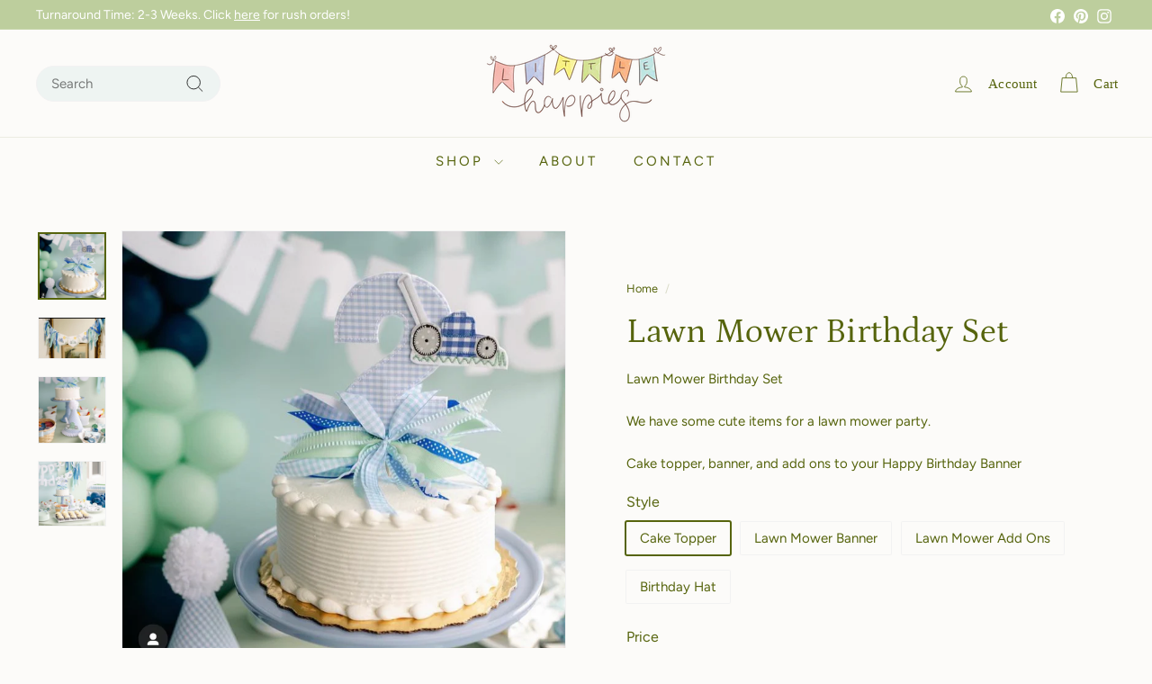

--- FILE ---
content_type: text/javascript
request_url: https://shoplittlehappies.com/cdn/shop/t/26/assets/photoswipe.min.js?v=14839465386805463181727123413
body_size: 21628
content:
/* components v2.10.69 | Copyright © 2024 Archetype Themes Limited Partnership  | "Shopify Theme Store (https://www.shopify.com/legal/terms#9-additional-services)" License */
/*! PhotoSwipe - v4.1.3 - 2019-01-08
 * http://photoswipe.com
 * Copyright (c) 2019 Dmitry Semenov; */
// Minor modifications by @cshold
;(function (root, factory) {
  root.PhotoSwipe = factory()
})(window, function () {
  'use strict'
  var PhotoSwipe = function (template, UiClass, items, options) {
    var framework = {
      features: null,
      bind: function (target, type, listener, unbind) {
        var methodName = (unbind ? 'remove' : 'add') + 'EventListener'
        type = type.split(' ')
        for (var i = 0; i < type.length; i++) {
          if (type[i]) {
            target[methodName](type[i], listener, false)
          }
        }
      },
      isArray: function (obj) {
        return obj instanceof Array
      },
      createEl: function (classes, tag) {
        var el = document.createElement(tag || 'div')
        if (classes) {
          el.className = classes
        }
        return el
      },
      getScrollY: function () {
        var yOffset = window.pageYOffset
        return yOffset !== undefined ? yOffset : document.documentElement.scrollTop
      },
      unbind: function (target, type, listener) {
        framework.bind(target, type, listener, true)
      },
      removeClass: function (el, className) {
        var reg = new RegExp('(\\s|^)' + className + '(\\s|$)')
        el.className = el.className
          .replace(reg, ' ')
          .replace(/^\s\s*/, '')
          .replace(/\s\s*$/, '')
      },
      addClass: function (el, className) {
        if (!framework.hasClass(el, className)) {
          el.className += (el.className ? ' ' : '') + className
        }
      },
      hasClass: function (el, className) {
        return el.className && new RegExp('(^|\\s)' + className + '(\\s|$)').test(el.className)
      },
      getChildByClass: function (parentEl, childClassName) {
        var node = parentEl.firstChild
        while (node) {
          if (framework.hasClass(node, childClassName)) {
            return node
          }
          node = node.nextSibling
        }
      },
      arraySearch: function (array, value, key) {
        var i = array.length
        while (i--) {
          if (array[i][key] === value) {
            return i
          }
        }
        return -1
      },
      extend: function (o1, o2, preventOverwrite) {
        for (var prop in o2) {
          if (o2.hasOwnProperty(prop)) {
            if (preventOverwrite && o1.hasOwnProperty(prop)) {
              continue
            }
            o1[prop] = o2[prop]
          }
        }
      },
      easing: {
        sine: {
          out: function (k) {
            return Math.sin(k * (Math.PI / 2))
          },
          inOut: function (k) {
            return -(Math.cos(Math.PI * k) - 1) / 2
          }
        },
        cubic: {
          out: function (k) {
            return --k * k * k + 1
          }
        }
      },

      /**
       *
       * @return {object}
       *
       * {
       *  raf : request animation frame function
       *  caf : cancel animation frame function
       *  transfrom : transform property key (with vendor), or null if not supported
       *  oldIE : IE8 or below
       * }
       *
       */
      detectFeatures: function () {
        if (framework.features) {
          return framework.features
        }
        var helperEl = framework.createEl(),
          helperStyle = helperEl.style,
          vendor = '',
          features = {}

        // IE8 and below
        features.oldIE = document.all && !document.addEventListener

        features.touch = 'ontouchstart' in window

        if (window.requestAnimationFrame) {
          features.raf = window.requestAnimationFrame
          features.caf = window.cancelAnimationFrame
        }

        features.pointerEvent = !!window.PointerEvent || navigator.msPointerEnabled

        // fix false-positive detection of old Android in new IE
        // (IE11 ua string contains "Android 4.0")

        if (!features.pointerEvent) {
          var ua = navigator.userAgent

          // Detect if device is iPhone or iPod and if it's older than iOS 8
          // http://stackoverflow.com/a/14223920
          //
          // This detection is made because of buggy top/bottom toolbars
          // that don't trigger window.resize event.
          // For more info refer to _isFixedPosition variable in core.js

          if (/iP(hone|od)/.test(navigator.platform)) {
            var v = navigator.appVersion.match(/OS (\d+)_(\d+)_?(\d+)?/)
            if (v && v.length > 0) {
              v = parseInt(v[1], 10)
              if (v >= 1 && v < 8) {
                features.isOldIOSPhone = true
              }
            }
          }

          // Detect old Android (before KitKat)
          // due to bugs related to position:fixed
          // http://stackoverflow.com/questions/7184573/pick-up-the-android-version-in-the-browser-by-javascript

          var match = ua.match(/Android\s([0-9\.]*)/)
          var androidversion = match ? match[1] : 0
          androidversion = parseFloat(androidversion)
          if (androidversion >= 1) {
            if (androidversion < 4.4) {
              features.isOldAndroid = true // for fixed position bug & performance
            }
            features.androidVersion = androidversion // for touchend bug
          }
          features.isMobileOpera = /opera mini|opera mobi/i.test(ua)

          // p.s. yes, yes, UA sniffing is bad, propose your solution for above bugs.
        }

        var styleChecks = ['transform', 'perspective', 'animationName'],
          vendors = ['', 'webkit', 'Moz', 'ms', 'O'],
          styleCheckItem,
          styleName

        for (var i = 0; i < 4; i++) {
          vendor = vendors[i]

          for (var a = 0; a < 3; a++) {
            styleCheckItem = styleChecks[a]

            // uppercase first letter of property name, if vendor is present
            styleName =
              vendor + (vendor ? styleCheckItem.charAt(0).toUpperCase() + styleCheckItem.slice(1) : styleCheckItem)

            if (!features[styleCheckItem] && styleName in helperStyle) {
              features[styleCheckItem] = styleName
            }
          }

          if (vendor && !features.raf) {
            vendor = vendor.toLowerCase()
            features.raf = window[vendor + 'RequestAnimationFrame']
            if (features.raf) {
              features.caf = window[vendor + 'CancelAnimationFrame'] || window[vendor + 'CancelRequestAnimationFrame']
            }
          }
        }

        if (!features.raf) {
          var lastTime = 0
          features.raf = function (fn) {
            var currTime = new Date().getTime()
            var timeToCall = Math.max(0, 16 - (currTime - lastTime))
            var id = window.setTimeout(function () {
              fn(currTime + timeToCall)
            }, timeToCall)
            lastTime = currTime + timeToCall
            return id
          }
          features.caf = function (id) {
            clearTimeout(id)
          }
        }

        // Detect SVG support
        features.svg =
          !!document.createElementNS && !!document.createElementNS('http://www.w3.org/2000/svg', 'svg').createSVGRect

        framework.features = features

        return features
      }
    }

    framework.detectFeatures()

    // Override addEventListener for old versions of IE
    if (framework.features.oldIE) {
      framework.bind = function (target, type, listener, unbind) {
        type = type.split(' ')

        var methodName = (unbind ? 'detach' : 'attach') + 'Event',
          evName,
          _handleEv = function () {
            listener.handleEvent.call(listener)
          }

        for (var i = 0; i < type.length; i++) {
          evName = type[i]
          if (evName) {
            if (typeof listener === 'object' && listener.handleEvent) {
              if (!unbind) {
                listener['oldIE' + evName] = _handleEv
              } else {
                if (!listener['oldIE' + evName]) {
                  return false
                }
              }

              target[methodName]('on' + evName, listener['oldIE' + evName])
            } else {
              target[methodName]('on' + evName, listener)
            }
          }
        }
      }
    }

    /*>>framework-bridge*/

    /*>>core*/
    //function(template, UiClass, items, options)

    var self = this

    /**
     * Static vars, don't change unless you know what you're doing.
     */
    var DOUBLE_TAP_RADIUS = 25,
      NUM_HOLDERS = 3

    /**
     * Options
     */
    var _options = {
      allowPanToNext: true,
      spacing: 0.12,
      bgOpacity: 1,
      mouseUsed: false,
      loop: true,
      pinchToClose: true,
      closeOnScroll: true,
      closeOnVerticalDrag: true,
      verticalDragRange: 0.75,
      hideAnimationDuration: 333,
      showAnimationDuration: 333,
      showHideOpacity: false,
      focus: true,
      escKey: true,
      arrowKeys: true,
      mainScrollEndFriction: 0.35,
      panEndFriction: 0.35,
      isClickableElement: function (el) {
        return el.tagName === 'A'
      },
      getDoubleTapZoom: function (isMouseClick, item) {
        if (isMouseClick) {
          return 1
        } else {
          return item.initialZoomLevel < 0.7 ? 1 : 1.33
        }
      },
      maxSpreadZoom: 1.33,
      modal: true,

      // not fully implemented yet
      scaleMode: 'fit' // TODO
    }
    framework.extend(_options, options)

    /**
     * Private helper variables & functions
     */

    var _getEmptyPoint = function () {
      return { x: 0, y: 0 }
    }

    var _isOpen,
      _isDestroying,
      _closedByScroll,
      _currentItemIndex,
      _containerStyle,
      _containerShiftIndex,
      _currPanDist = _getEmptyPoint(),
      _startPanOffset = _getEmptyPoint(),
      _panOffset = _getEmptyPoint(),
      _upMoveEvents, // drag move, drag end & drag cancel events array
      _downEvents, // drag start events array
      _globalEventHandlers,
      _viewportSize = {},
      _currZoomLevel,
      _startZoomLevel,
      _translatePrefix,
      _translateSufix,
      _updateSizeInterval,
      _itemsNeedUpdate,
      _currPositionIndex = 0,
      _offset = {},
      _slideSize = _getEmptyPoint(), // size of slide area, including spacing
      _itemHolders,
      _prevItemIndex,
      _indexDiff = 0, // difference of indexes since last content update
      _dragStartEvent,
      _dragMoveEvent,
      _dragEndEvent,
      _dragCancelEvent,
      _transformKey,
      _pointerEventEnabled,
      _isFixedPosition = true,
      _likelyTouchDevice,
      _modules = [],
      _requestAF,
      _cancelAF,
      _initalClassName,
      _initalWindowScrollY,
      _oldIE,
      _currentWindowScrollY,
      _features,
      _windowVisibleSize = {},
      _renderMaxResolution = false,
      _orientationChangeTimeout,
      // Registers PhotoSWipe module (History, Controller ...)
      _registerModule = function (name, module) {
        framework.extend(self, module.publicMethods)
        _modules.push(name)
      },
      _getLoopedId = function (index) {
        var numSlides = _getNumItems()
        if (index > numSlides - 1) {
          return index - numSlides
        } else if (index < 0) {
          return numSlides + index
        }
        return index
      },
      // Micro bind/trigger
      _listeners = {},
      _listen = function (name, fn) {
        if (!_listeners[name]) {
          _listeners[name] = []
        }
        return _listeners[name].push(fn)
      },
      _shout = function (name) {
        var listeners = _listeners[name]

        if (listeners) {
          var args = Array.prototype.slice.call(arguments)
          args.shift()

          for (var i = 0; i < listeners.length; i++) {
            listeners[i].apply(self, args)
          }
        }
      },
      _getCurrentTime = function () {
        return new Date().getTime()
      },
      _applyBgOpacity = function (opacity) {
        _bgOpacity = opacity
        self.bg.style.opacity = opacity * _options.bgOpacity
      },
      _applyZoomTransform = function (styleObj, x, y, zoom, item) {
        if (!_renderMaxResolution || (item && item !== self.currItem)) {
          zoom = zoom / (item ? item.fitRatio : self.currItem.fitRatio)
        }

        styleObj[_transformKey] = _translatePrefix + x + 'px, ' + y + 'px' + _translateSufix + ' scale(' + zoom + ')'
      },
      _applyCurrentZoomPan = function (allowRenderResolution) {
        if (_currZoomElementStyle) {
          if (allowRenderResolution) {
            if (_currZoomLevel > self.currItem.fitRatio) {
              if (!_renderMaxResolution) {
                _setImageSize(self.currItem, false, true)
                _renderMaxResolution = true
              }
            } else {
              if (_renderMaxResolution) {
                _setImageSize(self.currItem)
                _renderMaxResolution = false
              }
            }
          }

          _applyZoomTransform(_currZoomElementStyle, _panOffset.x, _panOffset.y, _currZoomLevel)
        }
      },
      _applyZoomPanToItem = function (item) {
        if (item.container) {
          _applyZoomTransform(
            item.container.style,
            item.initialPosition.x,
            item.initialPosition.y,
            item.initialZoomLevel,
            item
          )
        }
      },
      _setTranslateX = function (x, elStyle) {
        elStyle[_transformKey] = _translatePrefix + x + 'px, 0px' + _translateSufix
      },
      _moveMainScroll = function (x, dragging) {
        if (!_options.loop && dragging) {
          var newSlideIndexOffset = _currentItemIndex + (_slideSize.x * _currPositionIndex - x) / _slideSize.x,
            delta = Math.round(x - _mainScrollPos.x)

          if ((newSlideIndexOffset < 0 && delta > 0) || (newSlideIndexOffset >= _getNumItems() - 1 && delta < 0)) {
            x = _mainScrollPos.x + delta * _options.mainScrollEndFriction
          }
        }

        _mainScrollPos.x = x
        _setTranslateX(x, _containerStyle)
      },
      _calculatePanOffset = function (axis, zoomLevel) {
        var m = _midZoomPoint[axis] - _offset[axis]
        return _startPanOffset[axis] + _currPanDist[axis] + m - m * (zoomLevel / _startZoomLevel)
      },
      _equalizePoints = function (p1, p2) {
        p1.x = p2.x
        p1.y = p2.y
        if (p2.id) {
          p1.id = p2.id
        }
      },
      _roundPoint = function (p) {
        p.x = Math.round(p.x)
        p.y = Math.round(p.y)
      },
      _mouseMoveTimeout = null,
      _onFirstMouseMove = function () {
        // Wait until mouse move event is fired at least twice during 100ms
        // We do this, because some mobile browsers trigger it on touchstart
        if (_mouseMoveTimeout) {
          framework.unbind(document, 'mousemove', _onFirstMouseMove)
          framework.addClass(template, 'pswp--has_mouse')
          _options.mouseUsed = true
          _shout('mouseUsed')
        }
        _mouseMoveTimeout = setTimeout(function () {
          _mouseMoveTimeout = null
        }, 100)
      },
      _bindEvents = function () {
        framework.bind(document, 'keydown', self)

        if (_features.transform) {
          // don't bind click event in browsers that don't support transform (mostly IE8)
          framework.bind(self.scrollWrap, 'click', self)
        }

        if (!_options.mouseUsed) {
          framework.bind(document, 'mousemove', _onFirstMouseMove)
        }

        framework.bind(window, 'resize scroll orientationchange', self)

        _shout('bindEvents')
      },
      _unbindEvents = function () {
        framework.unbind(window, 'resize scroll orientationchange', self)
        framework.unbind(window, 'scroll', _globalEventHandlers.scroll)
        framework.unbind(document, 'keydown', self)
        framework.unbind(document, 'mousemove', _onFirstMouseMove)

        if (_features.transform) {
          framework.unbind(self.scrollWrap, 'click', self)
        }

        if (_isDragging) {
          framework.unbind(window, _upMoveEvents, self)
        }

        clearTimeout(_orientationChangeTimeout)

        _shout('unbindEvents')
      },
      _calculatePanBounds = function (zoomLevel, update) {
        var bounds = _calculateItemSize(self.currItem, _viewportSize, zoomLevel)
        if (update) {
          _currPanBounds = bounds
        }
        return bounds
      },
      _getMinZoomLevel = function (item) {
        if (!item) {
          item = self.currItem
        }
        return item.initialZoomLevel
      },
      _getMaxZoomLevel = function (item) {
        if (!item) {
          item = self.currItem
        }
        return item.w > 0 ? _options.maxSpreadZoom : 1
      },
      // Return true if offset is out of the bounds
      _modifyDestPanOffset = function (axis, destPanBounds, destPanOffset, destZoomLevel) {
        if (destZoomLevel === self.currItem.initialZoomLevel) {
          destPanOffset[axis] = self.currItem.initialPosition[axis]
          return true
        } else {
          destPanOffset[axis] = _calculatePanOffset(axis, destZoomLevel)

          if (destPanOffset[axis] > destPanBounds.min[axis]) {
            destPanOffset[axis] = destPanBounds.min[axis]
            return true
          } else if (destPanOffset[axis] < destPanBounds.max[axis]) {
            destPanOffset[axis] = destPanBounds.max[axis]
            return true
          }
        }
        return false
      },
      _setupTransforms = function () {
        if (_transformKey) {
          // setup 3d transforms
          var allow3dTransform = _features.perspective && !_likelyTouchDevice
          _translatePrefix = 'translate' + (allow3dTransform ? '3d(' : '(')
          _translateSufix = _features.perspective ? ', 0px)' : ')'
          return
        }

        // Override zoom/pan/move functions in case old browser is used (most likely IE)
        // (so they use left/top/width/height, instead of CSS transform)

        _transformKey = 'left'
        framework.addClass(template, 'pswp--ie')

        _setTranslateX = function (x, elStyle) {
          elStyle.left = x + 'px'
        }
        _applyZoomPanToItem = function (item) {
          var zoomRatio = item.fitRatio > 1 ? 1 : item.fitRatio,
            s = item.container.style,
            w = zoomRatio * item.w,
            h = zoomRatio * item.h

          s.width = w + 'px'
          s.height = h + 'px'
          s.left = item.initialPosition.x + 'px'
          s.top = item.initialPosition.y + 'px'
        }
        _applyCurrentZoomPan = function () {
          if (_currZoomElementStyle) {
            var s = _currZoomElementStyle,
              item = self.currItem,
              zoomRatio = item.fitRatio > 1 ? 1 : item.fitRatio,
              w = zoomRatio * item.w,
              h = zoomRatio * item.h

            s.width = w + 'px'
            s.height = h + 'px'

            s.left = _panOffset.x + 'px'
            s.top = _panOffset.y + 'px'
          }
        }
      },
      _onKeyDown = function (e) {
        var keydownAction = ''
        if (_options.escKey && e.keyCode === 27) {
          keydownAction = 'close'
        } else if (_options.arrowKeys) {
          if (e.keyCode === 37) {
            keydownAction = 'prev'
          } else if (e.keyCode === 39) {
            keydownAction = 'next'
          }
        }

        if (keydownAction) {
          // don't do anything if special key pressed to prevent from overriding default browser actions
          // e.g. in Chrome on Mac cmd+arrow-left returns to previous page
          if (!e.ctrlKey && !e.altKey && !e.shiftKey && !e.metaKey) {
            if (e.preventDefault) {
              e.preventDefault()
            } else {
              e.returnValue = false
            }
            self[keydownAction]()
          }
        }
      },
      _onGlobalClick = function (e) {
        if (!e) {
          return
        }

        // don't allow click event to pass through when triggering after drag or some other gesture
        if (_moved || _zoomStarted || _mainScrollAnimating || _verticalDragInitiated) {
          e.preventDefault()
          e.stopPropagation()
        }
      },
      _updatePageScrollOffset = function () {
        self.setScrollOffset(0, framework.getScrollY())
      }

    // Micro animation engine
    var _animations = {},
      _numAnimations = 0,
      _stopAnimation = function (name) {
        if (_animations[name]) {
          if (_animations[name].raf) {
            _cancelAF(_animations[name].raf)
          }
          _numAnimations--
          delete _animations[name]
        }
      },
      _registerStartAnimation = function (name) {
        if (_animations[name]) {
          _stopAnimation(name)
        }
        if (!_animations[name]) {
          _numAnimations++
          _animations[name] = {}
        }
      },
      _stopAllAnimations = function () {
        for (var prop in _animations) {
          if (_animations.hasOwnProperty(prop)) {
            _stopAnimation(prop)
          }
        }
      },
      _animateProp = function (name, b, endProp, d, easingFn, onUpdate, onComplete) {
        var startAnimTime = _getCurrentTime(),
          t
        _registerStartAnimation(name)

        var animloop = function () {
          if (_animations[name]) {
            t = _getCurrentTime() - startAnimTime // time diff
            //b - beginning (start prop)
            //d - anim duration

            if (t >= d) {
              _stopAnimation(name)
              onUpdate(endProp)
              if (onComplete) {
                onComplete()
              }
              return
            }
            onUpdate((endProp - b) * easingFn(t / d) + b)

            _animations[name].raf = _requestAF(animloop)
          }
        }
        animloop()
      }

    var publicMethods = {
      // make a few local variables and functions public
      shout: _shout,
      listen: _listen,
      viewportSize: _viewportSize,
      options: _options,

      isMainScrollAnimating: function () {
        return _mainScrollAnimating
      },
      getZoomLevel: function () {
        return _currZoomLevel
      },
      getCurrentIndex: function () {
        return _currentItemIndex
      },
      isDragging: function () {
        return _isDragging
      },
      isZooming: function () {
        return _isZooming
      },
      setScrollOffset: function (x, y) {
        _offset.x = x
        _currentWindowScrollY = _offset.y = y
        _shout('updateScrollOffset', _offset)
      },
      applyZoomPan: function (zoomLevel, panX, panY, allowRenderResolution) {
        _panOffset.x = panX
        _panOffset.y = panY
        _currZoomLevel = zoomLevel
        _applyCurrentZoomPan(allowRenderResolution)
      },

      init: function () {
        if (_isOpen || _isDestroying) {
          return
        }

        var i

        self.framework = framework // basic functionality
        self.template = template // root DOM element of PhotoSwipe
        self.bg = framework.getChildByClass(template, 'pswp__bg')

        _initalClassName = template.className
        _isOpen = true

        _features = framework.detectFeatures()
        _requestAF = _features.raf
        _cancelAF = _features.caf
        _transformKey = _features.transform
        _oldIE = _features.oldIE

        self.scrollWrap = framework.getChildByClass(template, 'pswp__scroll-wrap')
        self.container = framework.getChildByClass(self.scrollWrap, 'pswp__container')

        _containerStyle = self.container.style // for fast access

        // Objects that hold slides (there are only 3 in DOM)
        self.itemHolders = _itemHolders = [
          { el: self.container.children[0], wrap: 0, index: -1 },
          { el: self.container.children[1], wrap: 0, index: -1 },
          { el: self.container.children[2], wrap: 0, index: -1 }
        ]

        // hide nearby item holders until initial zoom animation finishes (to avoid extra Paints)
        _itemHolders[0].el.style.display = _itemHolders[2].el.style.display = 'none'

        _setupTransforms()

        // Setup global events
        _globalEventHandlers = {
          resize: self.updateSize,

          // Fixes: iOS 10.3 resize event
          // does not update scrollWrap.clientWidth instantly after resize
          // https://github.com/dimsemenov/PhotoSwipe/issues/1315
          orientationchange: function () {
            clearTimeout(_orientationChangeTimeout)
            _orientationChangeTimeout = setTimeout(function () {
              if (_viewportSize.x !== self.scrollWrap.clientWidth) {
                self.updateSize()
              }
            }, 500)
          },
          scroll: _updatePageScrollOffset,
          keydown: _onKeyDown,
          click: _onGlobalClick
        }

        // disable show/hide effects on old browsers that don't support CSS animations or transforms,
        // old IOS, Android and Opera mobile. Blackberry seems to work fine, even older models.
        var oldPhone = _features.isOldIOSPhone || _features.isOldAndroid || _features.isMobileOpera
        if (!_features.animationName || !_features.transform || oldPhone) {
          _options.showAnimationDuration = _options.hideAnimationDuration = 0
        }

        // init modules
        for (i = 0; i < _modules.length; i++) {
          self['init' + _modules[i]]()
        }

        // init
        if (UiClass) {
          var ui = (self.ui = new UiClass(self, framework))
          ui.init()
        }

        _shout('firstUpdate')
        _currentItemIndex = _currentItemIndex || _options.index || 0
        // validate index
        if (isNaN(_currentItemIndex) || _currentItemIndex < 0 || _currentItemIndex >= _getNumItems()) {
          _currentItemIndex = 0
        }
        self.currItem = _getItemAt(_currentItemIndex)

        if (_features.isOldIOSPhone || _features.isOldAndroid) {
          _isFixedPosition = false
        }

        template.setAttribute('aria-hidden', 'false')
        if (_options.modal) {
          if (!_isFixedPosition) {
            template.style.position = 'absolute'
            template.style.top = framework.getScrollY() + 'px'
          } else {
            template.style.position = 'fixed'
          }
        }

        if (_currentWindowScrollY === undefined) {
          _shout('initialLayout')
          _currentWindowScrollY = _initalWindowScrollY = framework.getScrollY()
        }

        // add classes to root element of PhotoSwipe
        var rootClasses = 'pswp--open '
        if (_options.mainClass) {
          rootClasses += _options.mainClass + ' '
        }
        if (_options.showHideOpacity) {
          rootClasses += 'pswp--animate_opacity '
        }
        rootClasses += _likelyTouchDevice ? 'pswp--touch' : 'pswp--notouch'
        rootClasses += _features.animationName ? ' pswp--css_animation' : ''
        rootClasses += _features.svg ? ' pswp--svg' : ''
        framework.addClass(template, rootClasses)

        self.updateSize()

        // initial update
        _containerShiftIndex = -1
        _indexDiff = null
        for (i = 0; i < NUM_HOLDERS; i++) {
          _setTranslateX((i + _containerShiftIndex) * _slideSize.x, _itemHolders[i].el.style)
        }

        if (!_oldIE) {
          framework.bind(self.scrollWrap, _downEvents, self) // no dragging for old IE
        }

        _listen('initialZoomInEnd', function () {
          self.setContent(_itemHolders[0], _currentItemIndex - 1)
          self.setContent(_itemHolders[2], _currentItemIndex + 1)

          _itemHolders[0].el.style.display = _itemHolders[2].el.style.display = 'block'

          if (_options.focus) {
            // focus causes layout,
            // which causes lag during the animation,
            // that's why we delay it untill the initial zoom transition ends
            template.focus()
          }

          _bindEvents()
        })

        // set content for center slide (first time)
        self.setContent(_itemHolders[1], _currentItemIndex)

        self.updateCurrItem()

        _shout('afterInit')

        if (!_isFixedPosition) {
          // On all versions of iOS lower than 8.0, we check size of viewport every second.
          //
          // This is done to detect when Safari top & bottom bars appear,
          // as this action doesn't trigger any events (like resize).
          //
          // On iOS8 they fixed this.
          //
          // 10 Nov 2014: iOS 7 usage ~40%. iOS 8 usage 56%.

          _updateSizeInterval = setInterval(function () {
            if (!_numAnimations && !_isDragging && !_isZooming && _currZoomLevel === self.currItem.initialZoomLevel) {
              self.updateSize()
            }
          }, 1000)
        }

        framework.addClass(template, 'pswp--visible')
      },

      // Close the gallery, then destroy it
      close: function () {
        if (!_isOpen) {
          return
        }

        _isOpen = false
        _isDestroying = true
        _shout('close')
        _unbindEvents()

        _showOrHide(self.currItem, null, true, self.destroy)

        setTimeout(() => {
          document.body.classList.remove('photoswipe-open')
        }, 100)
      },

      // destroys the gallery (unbinds events, cleans up intervals and timeouts to avoid memory leaks)
      destroy: function () {
        _shout('destroy')

        if (_showOrHideTimeout) {
          clearTimeout(_showOrHideTimeout)
        }

        template.setAttribute('aria-hidden', 'true')
        template.className = _initalClassName
        template.classList.remove('pswp--open')

        if (_updateSizeInterval) {
          clearInterval(_updateSizeInterval)
        }

        framework.unbind(self.scrollWrap, _downEvents, self)

        // we unbind scroll event at the end, as closing animation may depend on it
        framework.unbind(window, 'scroll', self)

        _stopDragUpdateLoop()

        _stopAllAnimations()

        _listeners = null
      },

      /**
       * Pan image to position
       * @param {Number} x
       * @param {Number} y
       * @param {Boolean} force Will ignore bounds if set to true.
       */
      panTo: function (x, y, force) {
        if (!force) {
          if (x > _currPanBounds.min.x) {
            x = _currPanBounds.min.x
          } else if (x < _currPanBounds.max.x) {
            x = _currPanBounds.max.x
          }

          if (y > _currPanBounds.min.y) {
            y = _currPanBounds.min.y
          } else if (y < _currPanBounds.max.y) {
            y = _currPanBounds.max.y
          }
        }

        _panOffset.x = x
        _panOffset.y = y
        _applyCurrentZoomPan()
      },

      handleEvent: function (e) {
        e = e || window.event
        if (_globalEventHandlers[e.type]) {
          _globalEventHandlers[e.type](e)
        }
      },

      goTo: function (index) {
        index = _getLoopedId(index)

        var diff = index - _currentItemIndex
        _indexDiff = diff

        _currentItemIndex = index
        self.currItem = _getItemAt(_currentItemIndex)
        _currPositionIndex -= diff

        _moveMainScroll(_slideSize.x * _currPositionIndex)

        _stopAllAnimations()
        _mainScrollAnimating = false

        self.updateCurrItem()
      },
      next: function () {
        self.goTo(_currentItemIndex + 1)
      },
      prev: function () {
        self.goTo(_currentItemIndex - 1)
      },

      // update current zoom/pan objects
      updateCurrZoomItem: function (emulateSetContent) {
        if (emulateSetContent) {
          _shout('beforeChange', 0)
        }

        // itemHolder[1] is middle (current) item
        if (_itemHolders[1].el.children.length) {
          var zoomElement = _itemHolders[1].el.children[0]
          if (framework.hasClass(zoomElement, 'pswp__zoom-wrap')) {
            _currZoomElementStyle = zoomElement.style
          } else {
            _currZoomElementStyle = null
          }
        } else {
          _currZoomElementStyle = null
        }

        _currPanBounds = self.currItem.bounds
        _startZoomLevel = _currZoomLevel = self.currItem.initialZoomLevel

        _panOffset.x = _currPanBounds.center.x
        _panOffset.y = _currPanBounds.center.y

        if (emulateSetContent) {
          _shout('afterChange')
        }
      },

      invalidateCurrItems: function () {
        _itemsNeedUpdate = true
        for (var i = 0; i < NUM_HOLDERS; i++) {
          if (_itemHolders[i].item) {
            _itemHolders[i].item.needsUpdate = true
          }
        }
      },

      updateCurrItem: function (beforeAnimation) {
        if (_indexDiff === 0) {
          return
        }

        var diffAbs = Math.abs(_indexDiff),
          tempHolder

        if (beforeAnimation && diffAbs < 2) {
          return
        }

        self.currItem = _getItemAt(_currentItemIndex)
        _renderMaxResolution = false

        _shout('beforeChange', _indexDiff)

        if (diffAbs >= NUM_HOLDERS) {
          _containerShiftIndex += _indexDiff + (_indexDiff > 0 ? -NUM_HOLDERS : NUM_HOLDERS)
          diffAbs = NUM_HOLDERS
        }
        for (var i = 0; i < diffAbs; i++) {
          if (_indexDiff > 0) {
            tempHolder = _itemHolders.shift()
            _itemHolders[NUM_HOLDERS - 1] = tempHolder // move first to last

            _containerShiftIndex++
            _setTranslateX((_containerShiftIndex + 2) * _slideSize.x, tempHolder.el.style)
            self.setContent(tempHolder, _currentItemIndex - diffAbs + i + 1 + 1)
          } else {
            tempHolder = _itemHolders.pop()
            _itemHolders.unshift(tempHolder) // move last to first

            _containerShiftIndex--
            _setTranslateX(_containerShiftIndex * _slideSize.x, tempHolder.el.style)
            self.setContent(tempHolder, _currentItemIndex + diffAbs - i - 1 - 1)
          }
        }

        // reset zoom/pan on previous item
        if (_currZoomElementStyle && Math.abs(_indexDiff) === 1) {
          var prevItem = _getItemAt(_prevItemIndex)
          if (prevItem.initialZoomLevel !== _currZoomLevel) {
            _calculateItemSize(prevItem, _viewportSize)
            _setImageSize(prevItem)
            _applyZoomPanToItem(prevItem)
          }
        }

        // reset diff after update
        _indexDiff = 0

        self.updateCurrZoomItem()

        _prevItemIndex = _currentItemIndex

        _shout('afterChange')
      },

      updateSize: function (force) {
        if (!_isFixedPosition && _options.modal) {
          var windowScrollY = framework.getScrollY()
          if (_currentWindowScrollY !== windowScrollY) {
            template.style.top = windowScrollY + 'px'
            _currentWindowScrollY = windowScrollY
          }
          if (!force && _windowVisibleSize.x === window.innerWidth && _windowVisibleSize.y === window.innerHeight) {
            return
          }
          _windowVisibleSize.x = window.innerWidth
          _windowVisibleSize.y = window.innerHeight

          //template.style.width = _windowVisibleSize.x + 'px';
          template.style.height = _windowVisibleSize.y + 'px'
        }

        _viewportSize.x = self.scrollWrap.clientWidth
        _viewportSize.y = self.scrollWrap.clientHeight

        _updatePageScrollOffset()

        _slideSize.x = _viewportSize.x + Math.round(_viewportSize.x * _options.spacing)
        _slideSize.y = _viewportSize.y

        _moveMainScroll(_slideSize.x * _currPositionIndex)

        _shout('beforeResize') // even may be used for example to switch image sources

        // don't re-calculate size on inital size update
        if (_containerShiftIndex !== undefined) {
          var holder, item, hIndex

          for (var i = 0; i < NUM_HOLDERS; i++) {
            holder = _itemHolders[i]
            _setTranslateX((i + _containerShiftIndex) * _slideSize.x, holder.el.style)

            hIndex = _currentItemIndex + i - 1

            if (_options.loop && _getNumItems() > 2) {
              hIndex = _getLoopedId(hIndex)
            }

            // update zoom level on items and refresh source (if needsUpdate)
            item = _getItemAt(hIndex)

            // re-render gallery item if `needsUpdate`,
            // or doesn't have `bounds` (entirely new slide object)
            if (item && (_itemsNeedUpdate || item.needsUpdate || !item.bounds)) {
              self.cleanSlide(item)

              self.setContent(holder, hIndex)

              // if "center" slide
              if (i === 1) {
                self.currItem = item
                self.updateCurrZoomItem(true)
              }

              item.needsUpdate = false
            } else if (holder.index === -1 && hIndex >= 0) {
              // add content first time
              self.setContent(holder, hIndex)
            }
            if (item && item.container) {
              _calculateItemSize(item, _viewportSize)
              _setImageSize(item)
              _applyZoomPanToItem(item)
            }
          }
          _itemsNeedUpdate = false
        }

        _startZoomLevel = _currZoomLevel = self.currItem.initialZoomLevel
        _currPanBounds = self.currItem.bounds

        if (_currPanBounds) {
          _panOffset.x = _currPanBounds.center.x
          _panOffset.y = _currPanBounds.center.y
          _applyCurrentZoomPan(true)
        }

        _shout('resize')
      },

      // Zoom current item to
      zoomTo: function (destZoomLevel, centerPoint, speed, easingFn, updateFn) {
        /*
      if(destZoomLevel === 'fit') {
        destZoomLevel = self.currItem.fitRatio;
      } else if(destZoomLevel === 'fill') {
        destZoomLevel = self.currItem.fillRatio;
      }
    */

        if (centerPoint) {
          _startZoomLevel = _currZoomLevel
          _midZoomPoint.x = Math.abs(centerPoint.x) - _panOffset.x
          _midZoomPoint.y = Math.abs(centerPoint.y) - _panOffset.y
          _equalizePoints(_startPanOffset, _panOffset)
        }

        var destPanBounds = _calculatePanBounds(destZoomLevel, false),
          destPanOffset = {}

        _modifyDestPanOffset('x', destPanBounds, destPanOffset, destZoomLevel)
        _modifyDestPanOffset('y', destPanBounds, destPanOffset, destZoomLevel)

        var initialZoomLevel = _currZoomLevel
        var initialPanOffset = {
          x: _panOffset.x,
          y: _panOffset.y
        }

        _roundPoint(destPanOffset)

        var onUpdate = function (now) {
          if (now === 1) {
            _currZoomLevel = destZoomLevel
            _panOffset.x = destPanOffset.x
            _panOffset.y = destPanOffset.y
          } else {
            _currZoomLevel = (destZoomLevel - initialZoomLevel) * now + initialZoomLevel
            _panOffset.x = (destPanOffset.x - initialPanOffset.x) * now + initialPanOffset.x
            _panOffset.y = (destPanOffset.y - initialPanOffset.y) * now + initialPanOffset.y
          }

          if (updateFn) {
            updateFn(now)
          }

          _applyCurrentZoomPan(now === 1)
        }

        if (speed) {
          _animateProp('customZoomTo', 0, 1, speed, easingFn || framework.easing.sine.inOut, onUpdate)
        } else {
          onUpdate(1)
        }
      }
    }

    /*>>core*/

    /*>>gestures*/
    /**
     * Mouse/touch/pointer event handlers.
     *
     * separated from @core.js for readability
     */

    var MIN_SWIPE_DISTANCE = 30,
      DIRECTION_CHECK_OFFSET = 10 // amount of pixels to drag to determine direction of swipe

    var _gestureStartTime,
      _gestureCheckSpeedTime,
      // pool of objects that are used during dragging of zooming
      p = {}, // first point
      p2 = {}, // second point (for zoom gesture)
      delta = {},
      _currPoint = {},
      _startPoint = {},
      _currPointers = [],
      _startMainScrollPos = {},
      _releaseAnimData,
      _posPoints = [], // array of points during dragging, used to determine type of gesture
      _tempPoint = {},
      _isZoomingIn,
      _verticalDragInitiated,
      _oldAndroidTouchEndTimeout,
      _currZoomedItemIndex = 0,
      _centerPoint = _getEmptyPoint(),
      _lastReleaseTime = 0,
      _isDragging, // at least one pointer is down
      _isMultitouch, // at least two _pointers are down
      _zoomStarted, // zoom level changed during zoom gesture
      _moved,
      _dragAnimFrame,
      _mainScrollShifted,
      _currentPoints, // array of current touch points
      _isZooming,
      _currPointsDistance,
      _startPointsDistance,
      _currPanBounds,
      _mainScrollPos = _getEmptyPoint(),
      _currZoomElementStyle,
      _mainScrollAnimating, // true, if animation after swipe gesture is running
      _midZoomPoint = _getEmptyPoint(),
      _currCenterPoint = _getEmptyPoint(),
      _direction,
      _isFirstMove,
      _opacityChanged,
      _bgOpacity,
      _wasOverInitialZoom,
      _isEqualPoints = function (p1, p2) {
        return p1.x === p2.x && p1.y === p2.y
      },
      _isNearbyPoints = function (touch0, touch1) {
        return Math.abs(touch0.x - touch1.x) < DOUBLE_TAP_RADIUS && Math.abs(touch0.y - touch1.y) < DOUBLE_TAP_RADIUS
      },
      _calculatePointsDistance = function (p1, p2) {
        _tempPoint.x = Math.abs(p1.x - p2.x)
        _tempPoint.y = Math.abs(p1.y - p2.y)
        return Math.sqrt(_tempPoint.x * _tempPoint.x + _tempPoint.y * _tempPoint.y)
      },
      _stopDragUpdateLoop = function () {
        if (_dragAnimFrame) {
          _cancelAF(_dragAnimFrame)
          _dragAnimFrame = null
        }
      },
      _dragUpdateLoop = function () {
        if (_isDragging) {
          _dragAnimFrame = _requestAF(_dragUpdateLoop)
          _renderMovement()
        }
      },
      _canPan = function () {
        return !(_options.scaleMode === 'fit' && _currZoomLevel === self.currItem.initialZoomLevel)
      },
      // find the closest parent DOM element
      _closestElement = function (el, fn) {
        if (!el || el === document) {
          return false
        }

        // don't search elements above pswp__scroll-wrap
        if (el.getAttribute('class') && el.getAttribute('class').indexOf('pswp__scroll-wrap') > -1) {
          return false
        }

        if (fn(el)) {
          return el
        }

        return _closestElement(el.parentNode, fn)
      },
      _preventObj = {},
      _preventDefaultEventBehaviour = function (e, isDown) {
        _preventObj.prevent = !_closestElement(e.target, _options.isClickableElement)

        _shout('preventDragEvent', e, isDown, _preventObj)
        return _preventObj.prevent
      },
      _convertTouchToPoint = function (touch, p) {
        p.x = touch.pageX
        p.y = touch.pageY
        p.id = touch.identifier
        return p
      },
      _findCenterOfPoints = function (p1, p2, pCenter) {
        pCenter.x = (p1.x + p2.x) * 0.5
        pCenter.y = (p1.y + p2.y) * 0.5
      },
      _pushPosPoint = function (time, x, y) {
        if (time - _gestureCheckSpeedTime > 50) {
          var o = _posPoints.length > 2 ? _posPoints.shift() : {}
          o.x = x
          o.y = y
          _posPoints.push(o)
          _gestureCheckSpeedTime = time
        }
      },
      _calculateVerticalDragOpacityRatio = function () {
        var yOffset = _panOffset.y - self.currItem.initialPosition.y // difference between initial and current position
        return 1 - Math.abs(yOffset / (_viewportSize.y / 2))
      },
      // points pool, reused during touch events
      _ePoint1 = {},
      _ePoint2 = {},
      _tempPointsArr = [],
      _tempCounter,
      _getTouchPoints = function (e) {
        // clean up previous points, without recreating array
        while (_tempPointsArr.length > 0) {
          _tempPointsArr.pop()
        }

        if (!_pointerEventEnabled) {
          if (e.type.indexOf('touch') > -1) {
            if (e.touches && e.touches.length > 0) {
              _tempPointsArr[0] = _convertTouchToPoint(e.touches[0], _ePoint1)
              if (e.touches.length > 1) {
                _tempPointsArr[1] = _convertTouchToPoint(e.touches[1], _ePoint2)
              }
            }
          } else {
            _ePoint1.x = e.pageX
            _ePoint1.y = e.pageY
            _ePoint1.id = ''
            _tempPointsArr[0] = _ePoint1 //_ePoint1;
          }
        } else {
          _tempCounter = 0
          // we can use forEach, as pointer events are supported only in modern browsers
          _currPointers.forEach(function (p) {
            if (_tempCounter === 0) {
              _tempPointsArr[0] = p
            } else if (_tempCounter === 1) {
              _tempPointsArr[1] = p
            }
            _tempCounter++
          })
        }
        return _tempPointsArr
      },
      _panOrMoveMainScroll = function (axis, delta) {
        var panFriction,
          overDiff = 0,
          newOffset = _panOffset[axis] + delta[axis],
          startOverDiff,
          dir = delta[axis] > 0,
          newMainScrollPosition = _mainScrollPos.x + delta.x,
          mainScrollDiff = _mainScrollPos.x - _startMainScrollPos.x,
          newPanPos,
          newMainScrollPos

        // calculate fdistance over the bounds and friction
        if (newOffset > _currPanBounds.min[axis] || newOffset < _currPanBounds.max[axis]) {
          panFriction = _options.panEndFriction
          // Linear increasing of friction, so at 1/4 of viewport it's at max value.
          // Looks not as nice as was expected. Left for history.
          // panFriction = (1 - (_panOffset[axis] + delta[axis] + panBounds.min[axis]) / (_viewportSize[axis] / 4) );
        } else {
          panFriction = 1
        }

        newOffset = _panOffset[axis] + delta[axis] * panFriction

        // move main scroll or start panning
        if (_options.allowPanToNext || _currZoomLevel === self.currItem.initialZoomLevel) {
          if (!_currZoomElementStyle) {
            newMainScrollPos = newMainScrollPosition
          } else if (_direction === 'h' && axis === 'x' && !_zoomStarted) {
            if (dir) {
              if (newOffset > _currPanBounds.min[axis]) {
                panFriction = _options.panEndFriction
                overDiff = _currPanBounds.min[axis] - newOffset
                startOverDiff = _currPanBounds.min[axis] - _startPanOffset[axis]
              }

              // drag right
              if ((startOverDiff <= 0 || mainScrollDiff < 0) && _getNumItems() > 1) {
                newMainScrollPos = newMainScrollPosition
                if (mainScrollDiff < 0 && newMainScrollPosition > _startMainScrollPos.x) {
                  newMainScrollPos = _startMainScrollPos.x
                }
              } else {
                if (_currPanBounds.min.x !== _currPanBounds.max.x) {
                  newPanPos = newOffset
                }
              }
            } else {
              if (newOffset < _currPanBounds.max[axis]) {
                panFriction = _options.panEndFriction
                overDiff = newOffset - _currPanBounds.max[axis]
                startOverDiff = _startPanOffset[axis] - _currPanBounds.max[axis]
              }

              if ((startOverDiff <= 0 || mainScrollDiff > 0) && _getNumItems() > 1) {
                newMainScrollPos = newMainScrollPosition

                if (mainScrollDiff > 0 && newMainScrollPosition < _startMainScrollPos.x) {
                  newMainScrollPos = _startMainScrollPos.x
                }
              } else {
                if (_currPanBounds.min.x !== _currPanBounds.max.x) {
                  newPanPos = newOffset
                }
              }
            }

            //
          }

          if (axis === 'x') {
            if (newMainScrollPos !== undefined) {
              _moveMainScroll(newMainScrollPos, true)
              if (newMainScrollPos === _startMainScrollPos.x) {
                _mainScrollShifted = false
              } else {
                _mainScrollShifted = true
              }
            }

            if (_currPanBounds.min.x !== _currPanBounds.max.x) {
              if (newPanPos !== undefined) {
                _panOffset.x = newPanPos
              } else if (!_mainScrollShifted) {
                _panOffset.x += delta.x * panFriction
              }
            }

            return newMainScrollPos !== undefined
          }
        }

        if (!_mainScrollAnimating) {
          if (!_mainScrollShifted) {
            if (_currZoomLevel > self.currItem.fitRatio) {
              _panOffset[axis] += delta[axis] * panFriction
            }
          }
        }
      },
      // Pointerdown/touchstart/mousedown handler
      _onDragStart = function (e) {
        // Allow dragging only via left mouse button.
        // As this handler is not added in IE8 - we ignore e.which
        //
        // http://www.quirksmode.org/js/events_properties.html
        // https://developer.mozilla.org/en-US/docs/Web/API/event.button
        if (e.type === 'mousedown' && e.button > 0) {
          return
        }

        if (_initialZoomRunning) {
          e.preventDefault()
          return
        }

        if (_oldAndroidTouchEndTimeout && e.type === 'mousedown') {
          return
        }

        if (_preventDefaultEventBehaviour(e, true)) {
          e.preventDefault()
        }

        _shout('pointerDown')

        if (_pointerEventEnabled) {
          var pointerIndex = framework.arraySearch(_currPointers, e.pointerId, 'id')
          if (pointerIndex < 0) {
            pointerIndex = _currPointers.length
          }
          _currPointers[pointerIndex] = { x: e.pageX, y: e.pageY, id: e.pointerId }
        }

        var startPointsList = _getTouchPoints(e),
          numPoints = startPointsList.length

        _currentPoints = null

        _stopAllAnimations()

        // init drag
        if (!_isDragging || numPoints === 1) {
          _isDragging = _isFirstMove = true
          framework.bind(window, _upMoveEvents, self)

          _isZoomingIn =
            _wasOverInitialZoom =
            _opacityChanged =
            _verticalDragInitiated =
            _mainScrollShifted =
            _moved =
            _isMultitouch =
            _zoomStarted =
              false

          _direction = null

          _shout('firstTouchStart', startPointsList)

          _equalizePoints(_startPanOffset, _panOffset)

          _currPanDist.x = _currPanDist.y = 0
          _equalizePoints(_currPoint, startPointsList[0])
          _equalizePoints(_startPoint, _currPoint)

          //_equalizePoints(_startMainScrollPos, _mainScrollPos);
          _startMainScrollPos.x = _slideSize.x * _currPositionIndex

          _posPoints = [
            {
              x: _currPoint.x,
              y: _currPoint.y
            }
          ]

          _gestureCheckSpeedTime = _gestureStartTime = _getCurrentTime()

          //_mainScrollAnimationEnd(true);
          _calculatePanBounds(_currZoomLevel, true)

          // Start rendering
          _stopDragUpdateLoop()
          _dragUpdateLoop()
        }

        // init zoom
        if (!_isZooming && numPoints > 1 && !_mainScrollAnimating && !_mainScrollShifted) {
          _startZoomLevel = _currZoomLevel
          _zoomStarted = false // true if zoom changed at least once

          _isZooming = _isMultitouch = true
          _currPanDist.y = _currPanDist.x = 0

          _equalizePoints(_startPanOffset, _panOffset)

          _equalizePoints(p, startPointsList[0])
          _equalizePoints(p2, startPointsList[1])

          _findCenterOfPoints(p, p2, _currCenterPoint)

          _midZoomPoint.x = Math.abs(_currCenterPoint.x) - _panOffset.x
          _midZoomPoint.y = Math.abs(_currCenterPoint.y) - _panOffset.y
          _currPointsDistance = _startPointsDistance = _calculatePointsDistance(p, p2)
        }
      },
      // Pointermove/touchmove/mousemove handler
      _onDragMove = function (e) {
        e.preventDefault()

        if (_pointerEventEnabled) {
          var pointerIndex = framework.arraySearch(_currPointers, e.pointerId, 'id')
          if (pointerIndex > -1) {
            var p = _currPointers[pointerIndex]
            p.x = e.pageX
            p.y = e.pageY
          }
        }

        if (_isDragging) {
          var touchesList = _getTouchPoints(e)
          if (!_direction && !_moved && !_isZooming) {
            if (_mainScrollPos.x !== _slideSize.x * _currPositionIndex) {
              // if main scroll position is shifted – direction is always horizontal
              _direction = 'h'
            } else {
              var diff = Math.abs(touchesList[0].x - _currPoint.x) - Math.abs(touchesList[0].y - _currPoint.y)
              // check the direction of movement
              if (Math.abs(diff) >= DIRECTION_CHECK_OFFSET) {
                _direction = diff > 0 ? 'h' : 'v'
                _currentPoints = touchesList
              }
            }
          } else {
            _currentPoints = touchesList
          }
        }
      },
      //
      _renderMovement = function () {
        if (!_currentPoints) {
          return
        }

        var numPoints = _currentPoints.length

        if (numPoints === 0) {
          return
        }

        _equalizePoints(p, _currentPoints[0])

        delta.x = p.x - _currPoint.x
        delta.y = p.y - _currPoint.y

        if (_isZooming && numPoints > 1) {
          // Handle behaviour for more than 1 point

          _currPoint.x = p.x
          _currPoint.y = p.y

          // check if one of two points changed
          if (!delta.x && !delta.y && _isEqualPoints(_currentPoints[1], p2)) {
            return
          }

          _equalizePoints(p2, _currentPoints[1])

          if (!_zoomStarted) {
            _zoomStarted = true
            _shout('zoomGestureStarted')
          }

          // Distance between two points
          var pointsDistance = _calculatePointsDistance(p, p2)

          var zoomLevel = _calculateZoomLevel(pointsDistance)

          // slightly over the of initial zoom level
          if (zoomLevel > self.currItem.initialZoomLevel + self.currItem.initialZoomLevel / 15) {
            _wasOverInitialZoom = true
          }

          // Apply the friction if zoom level is out of the bounds
          var zoomFriction = 1,
            minZoomLevel = _getMinZoomLevel(),
            maxZoomLevel = _getMaxZoomLevel()

          if (zoomLevel < minZoomLevel) {
            if (_options.pinchToClose && !_wasOverInitialZoom && _startZoomLevel <= self.currItem.initialZoomLevel) {
              // fade out background if zooming out
              var minusDiff = minZoomLevel - zoomLevel
              var percent = 1 - minusDiff / (minZoomLevel / 1.2)

              _applyBgOpacity(percent)
              _shout('onPinchClose', percent)
              _opacityChanged = true
            } else {
              zoomFriction = (minZoomLevel - zoomLevel) / minZoomLevel
              if (zoomFriction > 1) {
                zoomFriction = 1
              }
              zoomLevel = minZoomLevel - zoomFriction * (minZoomLevel / 3)
            }
          } else if (zoomLevel > maxZoomLevel) {
            // 1.5 - extra zoom level above the max. E.g. if max is x6, real max 6 + 1.5 = 7.5
            zoomFriction = (zoomLevel - maxZoomLevel) / (minZoomLevel * 6)
            if (zoomFriction > 1) {
              zoomFriction = 1
            }
            zoomLevel = maxZoomLevel + zoomFriction * minZoomLevel
          }

          if (zoomFriction < 0) {
            zoomFriction = 0
          }

          // distance between touch points after friction is applied
          _currPointsDistance = pointsDistance

          // _centerPoint - The point in the middle of two pointers
          _findCenterOfPoints(p, p2, _centerPoint)

          // paning with two pointers pressed
          _currPanDist.x += _centerPoint.x - _currCenterPoint.x
          _currPanDist.y += _centerPoint.y - _currCenterPoint.y
          _equalizePoints(_currCenterPoint, _centerPoint)

          _panOffset.x = _calculatePanOffset('x', zoomLevel)
          _panOffset.y = _calculatePanOffset('y', zoomLevel)

          _isZoomingIn = zoomLevel > _currZoomLevel
          _currZoomLevel = zoomLevel
          _applyCurrentZoomPan()
        } else {
          // handle behaviour for one point (dragging or panning)

          if (!_direction) {
            return
          }

          if (_isFirstMove) {
            _isFirstMove = false

            // subtract drag distance that was used during the detection direction

            if (Math.abs(delta.x) >= DIRECTION_CHECK_OFFSET) {
              delta.x -= _currentPoints[0].x - _startPoint.x
            }

            if (Math.abs(delta.y) >= DIRECTION_CHECK_OFFSET) {
              delta.y -= _currentPoints[0].y - _startPoint.y
            }
          }

          _currPoint.x = p.x
          _currPoint.y = p.y

          // do nothing if pointers position hasn't changed
          if (delta.x === 0 && delta.y === 0) {
            return
          }

          if (_direction === 'v' && _options.closeOnVerticalDrag) {
            if (!_canPan()) {
              _currPanDist.y += delta.y
              _panOffset.y += delta.y

              var opacityRatio = _calculateVerticalDragOpacityRatio()

              _verticalDragInitiated = true
              _shout('onVerticalDrag', opacityRatio)

              _applyBgOpacity(opacityRatio)
              _applyCurrentZoomPan()
              return
            }
          }

          _pushPosPoint(_getCurrentTime(), p.x, p.y)

          _moved = true
          _currPanBounds = self.currItem.bounds

          var mainScrollChanged = _panOrMoveMainScroll('x', delta)
          if (!mainScrollChanged) {
            _panOrMoveMainScroll('y', delta)

            _roundPoint(_panOffset)
            _applyCurrentZoomPan()
          }
        }
      },
      // Pointerup/pointercancel/touchend/touchcancel/mouseup event handler
      _onDragRelease = function (e) {
        if (_features.isOldAndroid) {
          if (_oldAndroidTouchEndTimeout && e.type === 'mouseup') {
            return
          }

          // on Android (v4.1, 4.2, 4.3 & possibly older)
          // ghost mousedown/up event isn't preventable via e.preventDefault,
          // which causes fake mousedown event
          // so we block mousedown/up for 600ms
          if (e.type.indexOf('touch') > -1) {
            clearTimeout(_oldAndroidTouchEndTimeout)
            _oldAndroidTouchEndTimeout = setTimeout(function () {
              _oldAndroidTouchEndTimeout = 0
            }, 600)
          }
        }

        _shout('pointerUp')

        if (_preventDefaultEventBehaviour(e, false)) {
          e.preventDefault()
        }

        var releasePoint

        if (_pointerEventEnabled) {
          var pointerIndex = framework.arraySearch(_currPointers, e.pointerId, 'id')

          if (pointerIndex > -1) {
            releasePoint = _currPointers.splice(pointerIndex, 1)[0]

            if (navigator.msPointerEnabled) {
              var MSPOINTER_TYPES = {
                4: 'mouse', // event.MSPOINTER_TYPE_MOUSE
                2: 'touch', // event.MSPOINTER_TYPE_TOUCH
                3: 'pen' // event.MSPOINTER_TYPE_PEN
              }
              releasePoint.type = MSPOINTER_TYPES[e.pointerType]

              if (!releasePoint.type) {
                releasePoint.type = e.pointerType || 'mouse'
              }
            } else {
              releasePoint.type = e.pointerType || 'mouse'
            }
          }
        }

        var touchList = _getTouchPoints(e),
          gestureType,
          numPoints = touchList.length

        if (e.type === 'mouseup') {
          numPoints = 0
        }

        // Do nothing if there were 3 touch points or more
        if (numPoints === 2) {
          _currentPoints = null
          return true
        }

        // if second pointer released
        if (numPoints === 1) {
          _equalizePoints(_startPoint, touchList[0])
        }

        // pointer hasn't moved, send "tap release" point
        if (numPoints === 0 && !_direction && !_mainScrollAnimating) {
          if (!releasePoint) {
            if (e.type === 'mouseup') {
              releasePoint = { x: e.pageX, y: e.pageY, type: 'mouse' }
            } else if (e.changedTouches && e.changedTouches[0]) {
              releasePoint = { x: e.changedTouches[0].pageX, y: e.changedTouches[0].pageY, type: 'touch' }
            }
          }

          _shout('touchRelease', e, releasePoint)
        }

        // Difference in time between releasing of two last touch points (zoom gesture)
        var releaseTimeDiff = -1

        // Gesture completed, no pointers left
        if (numPoints === 0) {
          _isDragging = false
          framework.unbind(window, _upMoveEvents, self)

          _stopDragUpdateLoop()

          if (_isZooming) {
            // Two points released at the same time
            releaseTimeDiff = 0
          } else if (_lastReleaseTime !== -1) {
            releaseTimeDiff = _getCurrentTime() - _lastReleaseTime
          }
        }
        _lastReleaseTime = numPoints === 1 ? _getCurrentTime() : -1

        if (releaseTimeDiff !== -1 && releaseTimeDiff < 150) {
          gestureType = 'zoom'
        } else {
          gestureType = 'swipe'
        }

        if (_isZooming && numPoints < 2) {
          _isZooming = false

          // Only second point released
          if (numPoints === 1) {
            gestureType = 'zoomPointerUp'
          }
          _shout('zoomGestureEnded')
        }

        _currentPoints = null
        if (!_moved && !_zoomStarted && !_mainScrollAnimating && !_verticalDragInitiated) {
          // nothing to animate
          return
        }

        _stopAllAnimations()

        if (!_releaseAnimData) {
          _releaseAnimData = _initDragReleaseAnimationData()
        }

        _releaseAnimData.calculateSwipeSpeed('x')

        if (_verticalDragInitiated) {
          var opacityRatio = _calculateVerticalDragOpacityRatio()

          if (opacityRatio < _options.verticalDragRange) {
            self.close()
          } else {
            var initalPanY = _panOffset.y,
              initialBgOpacity = _bgOpacity

            _animateProp('verticalDrag', 0, 1, 300, framework.easing.cubic.out, function (now) {
              _panOffset.y = (self.currItem.initialPosition.y - initalPanY) * now + initalPanY

              _applyBgOpacity((1 - initialBgOpacity) * now + initialBgOpacity)
              _applyCurrentZoomPan()
            })

            _shout('onVerticalDrag', 1)
          }

          return
        }

        // main scroll
        if ((_mainScrollShifted || _mainScrollAnimating) && numPoints === 0) {
          var itemChanged = _finishSwipeMainScrollGesture(gestureType, _releaseAnimData)
          if (itemChanged) {
            return
          }
          gestureType = 'zoomPointerUp'
        }

        // prevent zoom/pan animation when main scroll animation runs
        if (_mainScrollAnimating) {
          return
        }

        // Complete simple zoom gesture (reset zoom level if it's out of the bounds)
        if (gestureType !== 'swipe') {
          _completeZoomGesture()
          return
        }

        // Complete pan gesture if main scroll is not shifted, and it's possible to pan current image
        if (!_mainScrollShifted && _currZoomLevel > self.currItem.fitRatio) {
          _completePanGesture(_releaseAnimData)
        }
      },
      // Returns object with data about gesture
      // It's created only once and then reused
      _initDragReleaseAnimationData = function () {
        // temp local vars
        var lastFlickDuration, tempReleasePos

        // s = this
        var s = {
          lastFlickOffset: {},
          lastFlickDist: {},
          lastFlickSpeed: {},
          slowDownRatio: {},
          slowDownRatioReverse: {},
          speedDecelerationRatio: {},
          speedDecelerationRatioAbs: {},
          distanceOffset: {},
          backAnimDestination: {},
          backAnimStarted: {},
          calculateSwipeSpeed: function (axis) {
            if (_posPoints.length > 1) {
              lastFlickDuration = _getCurrentTime() - _gestureCheckSpeedTime + 50
              tempReleasePos = _posPoints[_posPoints.length - 2][axis]
            } else {
              lastFlickDuration = _getCurrentTime() - _gestureStartTime // total gesture duration
              tempReleasePos = _startPoint[axis]
            }
            s.lastFlickOffset[axis] = _currPoint[axis] - tempReleasePos
            s.lastFlickDist[axis] = Math.abs(s.lastFlickOffset[axis])
            if (s.lastFlickDist[axis] > 20) {
              s.lastFlickSpeed[axis] = s.lastFlickOffset[axis] / lastFlickDuration
            } else {
              s.lastFlickSpeed[axis] = 0
            }
            if (Math.abs(s.lastFlickSpeed[axis]) < 0.1) {
              s.lastFlickSpeed[axis] = 0
            }

            s.slowDownRatio[axis] = 0.95
            s.slowDownRatioReverse[axis] = 1 - s.slowDownRatio[axis]
            s.speedDecelerationRatio[axis] = 1
          },

          calculateOverBoundsAnimOffset: function (axis, speed) {
            if (!s.backAnimStarted[axis]) {
              if (_panOffset[axis] > _currPanBounds.min[axis]) {
                s.backAnimDestination[axis] = _currPanBounds.min[axis]
              } else if (_panOffset[axis] < _currPanBounds.max[axis]) {
                s.backAnimDestination[axis] = _currPanBounds.max[axis]
              }

              if (s.backAnimDestination[axis] !== undefined) {
                s.slowDownRatio[axis] = 0.7
                s.slowDownRatioReverse[axis] = 1 - s.slowDownRatio[axis]
                if (s.speedDecelerationRatioAbs[axis] < 0.05) {
                  s.lastFlickSpeed[axis] = 0
                  s.backAnimStarted[axis] = true

                  _animateProp(
                    'bounceZoomPan' + axis,
                    _panOffset[axis],
                    s.backAnimDestination[axis],
                    speed || 300,
                    framework.easing.sine.out,
                    function (pos) {
                      _panOffset[axis] = pos
                      _applyCurrentZoomPan()
                    }
                  )
                }
              }
            }
          },

          // Reduces the speed by slowDownRatio (per 10ms)
          calculateAnimOffset: function (axis) {
            if (!s.backAnimStarted[axis]) {
              s.speedDecelerationRatio[axis] =
                s.speedDecelerationRatio[axis] *
                (s.slowDownRatio[axis] +
                  s.slowDownRatioReverse[axis] -
                  (s.slowDownRatioReverse[axis] * s.timeDiff) / 10)

              s.speedDecelerationRatioAbs[axis] = Math.abs(s.lastFlickSpeed[axis] * s.speedDecelerationRatio[axis])
              s.distanceOffset[axis] = s.lastFlickSpeed[axis] * s.speedDecelerationRatio[axis] * s.timeDiff
              _panOffset[axis] += s.distanceOffset[axis]
            }
          },

          panAnimLoop: function () {
            if (_animations.zoomPan) {
              _animations.zoomPan.raf = _requestAF(s.panAnimLoop)

              s.now = _getCurrentTime()
              s.timeDiff = s.now - s.lastNow
              s.lastNow = s.now

              s.calculateAnimOffset('x')
              s.calculateAnimOffset('y')

              _applyCurrentZoomPan()

              s.calculateOverBoundsAnimOffset('x')
              s.calculateOverBoundsAnimOffset('y')

              if (s.speedDecelerationRatioAbs.x < 0.05 && s.speedDecelerationRatioAbs.y < 0.05) {
                // round pan position
                _panOffset.x = Math.round(_panOffset.x)
                _panOffset.y = Math.round(_panOffset.y)
                _applyCurrentZoomPan()

                _stopAnimation('zoomPan')
                return
              }
            }
          }
        }
        return s
      },
      _completePanGesture = function (animData) {
        // calculate swipe speed for Y axis (paanning)
        animData.calculateSwipeSpeed('y')

        _currPanBounds = self.currItem.bounds

        animData.backAnimDestination = {}
        animData.backAnimStarted = {}

        // Avoid acceleration animation if speed is too low
        if (Math.abs(animData.lastFlickSpeed.x) <= 0.05 && Math.abs(animData.lastFlickSpeed.y) <= 0.05) {
          animData.speedDecelerationRatioAbs.x = animData.speedDecelerationRatioAbs.y = 0

          // Run pan drag release animation. E.g. if you drag image and release finger without momentum.
          animData.calculateOverBoundsAnimOffset('x')
          animData.calculateOverBoundsAnimOffset('y')
          return true
        }

        // Animation loop that controls the acceleration after pan gesture ends
        _registerStartAnimation('zoomPan')
        animData.lastNow = _getCurrentTime()
        animData.panAnimLoop()
      },
      _finishSwipeMainScrollGesture = function (gestureType, _releaseAnimData) {
        var itemChanged
        if (!_mainScrollAnimating) {
          _currZoomedItemIndex = _currentItemIndex
        }

        var itemsDiff

        if (gestureType === 'swipe') {
          var totalShiftDist = _currPoint.x - _startPoint.x,
            isFastLastFlick = _releaseAnimData.lastFlickDist.x < 10

          // if container is shifted for more than MIN_SWIPE_DISTANCE,
          // and last flick gesture was in right direction
          if (totalShiftDist > MIN_SWIPE_DISTANCE && (isFastLastFlick || _releaseAnimData.lastFlickOffset.x > 20)) {
            // go to prev item
            itemsDiff = -1
          } else if (
            totalShiftDist < -MIN_SWIPE_DISTANCE &&
            (isFastLastFlick || _releaseAnimData.lastFlickOffset.x < -20)
          ) {
            // go to next item
            itemsDiff = 1
          }
        }

        var nextCircle

        if (itemsDiff) {
          _currentItemIndex += itemsDiff

          if (_currentItemIndex < 0) {
            _currentItemIndex = _options.loop ? _getNumItems() - 1 : 0
            nextCircle = true
          } else if (_currentItemIndex >= _getNumItems()) {
            _currentItemIndex = _options.loop ? 0 : _getNumItems() - 1
            nextCircle = true
          }

          if (!nextCircle || _options.loop) {
            _indexDiff += itemsDiff
            _currPositionIndex -= itemsDiff
            itemChanged = true
          }
        }

        var animateToX = _slideSize.x * _currPositionIndex
        var animateToDist = Math.abs(animateToX - _mainScrollPos.x)
        var finishAnimDuration

        if (!itemChanged && animateToX > _mainScrollPos.x !== _releaseAnimData.lastFlickSpeed.x > 0) {
          // "return to current" duration, e.g. when dragging from slide 0 to -1
          finishAnimDuration = 333
        } else {
          finishAnimDuration =
            Math.abs(_releaseAnimData.lastFlickSpeed.x) > 0
              ? animateToDist / Math.abs(_releaseAnimData.lastFlickSpeed.x)
              : 333

          finishAnimDuration = Math.min(finishAnimDuration, 400)
          finishAnimDuration = Math.max(finishAnimDuration, 250)
        }

        if (_currZoomedItemIndex === _currentItemIndex) {
          itemChanged = false
        }

        _mainScrollAnimating = true

        _shout('mainScrollAnimStart')

        _animateProp(
          'mainScroll',
          _mainScrollPos.x,
          animateToX,
          finishAnimDuration,
          framework.easing.cubic.out,
          _moveMainScroll,
          function () {
            _stopAllAnimations()
            _mainScrollAnimating = false
            _currZoomedItemIndex = -1

            if (itemChanged || _currZoomedItemIndex !== _currentItemIndex) {
              self.updateCurrItem()
            }

            _shout('mainScrollAnimComplete')
          }
        )

        if (itemChanged) {
          self.updateCurrItem(true)
        }

        return itemChanged
      },
      _calculateZoomLevel = function (touchesDistance) {
        return (1 / _startPointsDistance) * touchesDistance * _startZoomLevel
      },
      // Resets zoom if it's out of bounds
      _completeZoomGesture = function () {
        var destZoomLevel = _currZoomLevel,
          minZoomLevel = _getMinZoomLevel(),
          maxZoomLevel = _getMaxZoomLevel()

        if (_currZoomLevel < minZoomLevel) {
          destZoomLevel = minZoomLevel
        } else if (_currZoomLevel > maxZoomLevel) {
          destZoomLevel = maxZoomLevel
        }

        var destOpacity = 1,
          onUpdate,
          initialOpacity = _bgOpacity

        if (_opacityChanged && !_isZoomingIn && !_wasOverInitialZoom && _currZoomLevel < minZoomLevel) {
          //_closedByScroll = true;
          self.close()
          return true
        }

        if (_opacityChanged) {
          onUpdate = function (now) {
            _applyBgOpacity((destOpacity - initialOpacity) * now + initialOpacity)
          }
        }

        self.zoomTo(destZoomLevel, 0, 200, framework.easing.cubic.out, onUpdate)
        return true
      }

    _registerModule('Gestures', {
      publicMethods: {
        initGestures: function () {
          // helper function that builds touch/pointer/mouse events
          var addEventNames = function (pref, down, move, up, cancel) {
            _dragStartEvent = pref + down
            _dragMoveEvent = pref + move
            _dragEndEvent = pref + up
            if (cancel) {
              _dragCancelEvent = pref + cancel
            } else {
              _dragCancelEvent = ''
            }
          }

          _pointerEventEnabled = _features.pointerEvent
          if (_pointerEventEnabled && _features.touch) {
            // we don't need touch events, if browser supports pointer events
            _features.touch = false
          }

          if (_pointerEventEnabled) {
            if (navigator.msPointerEnabled) {
              // IE10 pointer events are case-sensitive
              addEventNames('MSPointer', 'Down', 'Move', 'Up', 'Cancel')
            } else {
              addEventNames('pointer', 'down', 'move', 'up', 'cancel')
            }
          } else if (_features.touch) {
            addEventNames('touch', 'start', 'move', 'end', 'cancel')
            _likelyTouchDevice = true
          } else {
            addEventNames('mouse', 'down', 'move', 'up')
          }

          _upMoveEvents = _dragMoveEvent + ' ' + _dragEndEvent + ' ' + _dragCancelEvent
          _downEvents = _dragStartEvent

          if (_pointerEventEnabled && !_likelyTouchDevice) {
            _likelyTouchDevice = navigator.maxTouchPoints > 1 || navigator.msMaxTouchPoints > 1
          }
          // make variable public
          self.likelyTouchDevice = _likelyTouchDevice

          _globalEventHandlers[_dragStartEvent] = _onDragStart
          _globalEventHandlers[_dragMoveEvent] = _onDragMove
          _globalEventHandlers[_dragEndEvent] = _onDragRelease // the Kraken

          if (_dragCancelEvent) {
            _globalEventHandlers[_dragCancelEvent] = _globalEventHandlers[_dragEndEvent]
          }

          // Bind mouse events on device with detected hardware touch support, in case it supports multiple types of input.
          if (_features.touch) {
            _downEvents += ' mousedown'
            _upMoveEvents += ' mousemove mouseup'
            _globalEventHandlers.mousedown = _globalEventHandlers[_dragStartEvent]
            _globalEventHandlers.mousemove = _globalEventHandlers[_dragMoveEvent]
            _globalEventHandlers.mouseup = _globalEventHandlers[_dragEndEvent]
          }

          if (!_likelyTouchDevice) {
            // don't allow pan to next slide from zoomed state on Desktop
            _options.allowPanToNext = false
          }
        }
      }
    })

    /*>>gestures*/

    /*>>show-hide-transition*/
    /**
     * show-hide-transition.js:
     *
     * Manages initial opening or closing transition.
     *
     * If you're not planning to use transition for gallery at all,
     * you may set options hideAnimationDuration and showAnimationDuration to 0,
     * and just delete startAnimation function.
     *
     */

    var _showOrHideTimeout,
      _showOrHide = function (item, img, out, completeFn) {
        if (_showOrHideTimeout) {
          clearTimeout(_showOrHideTimeout)
        }

        _initialZoomRunning = true
        _initialContentSet = true

        // dimensions of small thumbnail {x:,y:,w:}.
        // Height is optional, as calculated based on large image.
        var thumbBounds
        if (item.initialLayout) {
          thumbBounds = item.initialLayout
          item.initialLayout = null
        } else {
          thumbBounds = _options.getThumbBoundsFn && _options.getThumbBoundsFn(_currentItemIndex)
        }

        var duration = out ? _options.hideAnimationDuration : _options.showAnimationDuration

        var onComplete = function () {
          _stopAnimation('initialZoom')
          if (!out) {
            _applyBgOpacity(1)
            if (img) {
              img.style.display = 'block'
            }
            framework.addClass(template, 'pswp--animated-in')
            _shout('initialZoom' + (out ? 'OutEnd' : 'InEnd'))
          } else {
            self.template.removeAttribute('style')
            self.bg.removeAttribute('style')
          }

          if (completeFn) {
            completeFn()
          }
          _initialZoomRunning = false
        }

        // if bounds aren't provided, just open gallery without animation
        if (!duration || !thumbBounds || thumbBounds.x === undefined) {
          _shout('initialZoom' + (out ? 'Out' : 'In'))

          _currZoomLevel = item.initialZoomLevel
          _equalizePoints(_panOffset, item.initialPosition)
          _applyCurrentZoomPan()

          template.style.opacity = out ? 0 : 1
          _applyBgOpacity(1)

          if (duration) {
            setTimeout(function () {
              onComplete()
            }, duration)
          } else {
            onComplete()
          }

          return
        }

        var startAnimation = function () {
          var closeWithRaf = _closedByScroll,
            fadeEverything = !self.currItem.src || self.currItem.loadError || _options.showHideOpacity

          // apply hw-acceleration to image
          if (item.miniImg) {
            item.miniImg.style.webkitBackfaceVisibility = 'hidden'
          }

          if (!out) {
            _currZoomLevel = thumbBounds.w / item.w
            _panOffset.x = thumbBounds.x
            _panOffset.y = thumbBounds.y - _initalWindowScrollY

            self[fadeEverything ? 'template' : 'bg'].style.opacity = 0.001
            _applyCurrentZoomPan()
          }

          _registerStartAnimation('initialZoom')

          if (out && !closeWithRaf) {
            framework.removeClass(template, 'pswp--animated-in')
          }

          if (fadeEverything) {
            if (out) {
              framework[(closeWithRaf ? 'remove' : 'add') + 'Class'](template, 'pswp--animate_opacity')
            } else {
              setTimeout(function () {
                framework.addClass(template, 'pswp--animate_opacity')
              }, 30)
            }
          }

          _showOrHideTimeout = setTimeout(
            function () {
              _shout('initialZoom' + (out ? 'Out' : 'In'))

              if (!out) {
                // "in" animation always uses CSS transitions (instead of rAF).
                // CSS transition work faster here,
                // as developer may also want to animate other things,
                // like ui on top of sliding area, which can be animated just via CSS

                _currZoomLevel = item.initialZoomLevel
                _equalizePoints(_panOffset, item.initialPosition)
                _applyCurrentZoomPan()
                _applyBgOpacity(1)

                if (fadeEverything) {
                  template.style.opacity = 1
                } else {
                  _applyBgOpacity(1)
                }

                _showOrHideTimeout = setTimeout(onComplete, duration + 20)
              } else {
                // "out" animation uses rAF only when PhotoSwipe is closed by browser scroll, to recalculate position
                var destZoomLevel = thumbBounds.w / item.w,
                  initialPanOffset = {
                    x: _panOffset.x,
                    y: _panOffset.y
                  },
                  initialZoomLevel = _currZoomLevel,
                  initalBgOpacity = _bgOpacity,
                  onUpdate = function (now) {
                    if (now === 1) {
                      _currZoomLevel = destZoomLevel
                      _panOffset.x = thumbBounds.x
                      _panOffset.y = thumbBounds.y - _currentWindowScrollY
                    } else {
                      _currZoomLevel = (destZoomLevel - initialZoomLevel) * now + initialZoomLevel
                      _panOffset.x = (thumbBounds.x - initialPanOffset.x) * now + initialPanOffset.x
                      _panOffset.y =
                        (thumbBounds.y - _currentWindowScrollY - initialPanOffset.y) * now + initialPanOffset.y
                    }

                    _applyCurrentZoomPan()
                    if (fadeEverything) {
                      template.style.opacity = 1 - now
                    } else {
                      _applyBgOpacity(initalBgOpacity - now * initalBgOpacity)
                    }
                  }

                if (closeWithRaf) {
                  _animateProp('initialZoom', 0, 1, duration, framework.easing.cubic.out, onUpdate, onComplete)
                } else {
                  onUpdate(1)
                  _showOrHideTimeout = setTimeout(onComplete, duration + 20)
                }
              }
            },
            out ? 25 : 90
          ) // Main purpose of this delay is to give browser time to paint and
          // create composite layers of PhotoSwipe UI parts (background, controls, caption, arrows).
          // Which avoids lag at the beginning of scale transition.
        }
        startAnimation()
      }

    /*>>show-hide-transition*/

    /*>>items-controller*/
    /**
     *
     * Controller manages gallery items, their dimensions, and their content.
     *
     */

    var _items,
      _tempPanAreaSize = {},
      _imagesToAppendPool = [],
      _initialContentSet,
      _initialZoomRunning,
      _controllerDefaultOptions = {
        index: 0,
        errorMsg:
          '<div class="pswp__error-msg"><a href="%url%" target="_blank">The image</a> could not be loaded.</div>',
        forceProgressiveLoading: false, // TODO
        preload: [1, 1],
        getNumItemsFn: function () {
          return _items.length
        }
      }

    var _getItemAt,
      _getNumItems,
      _initialIsLoop,
      _getZeroBounds = function () {
        return {
          center: { x: 0, y: 0 },
          max: { x: 0, y: 0 },
          min: { x: 0, y: 0 }
        }
      },
      _calculateSingleItemPanBounds = function (item, realPanElementW, realPanElementH) {
        var bounds = item.bounds

        // position of element when it's centered
        bounds.center.x = Math.round((_tempPanAreaSize.x - realPanElementW) / 2)
        bounds.center.y = Math.round((_tempPanAreaSize.y - realPanElementH) / 2) + item.vGap.top

        // maximum pan position
        bounds.max.x =
          realPanElementW > _tempPanAreaSize.x ? Math.round(_tempPanAreaSize.x - realPanElementW) : bounds.center.x

        bounds.max.y =
          realPanElementH > _tempPanAreaSize.y
            ? Math.round(_tempPanAreaSize.y - realPanElementH) + item.vGap.top
            : bounds.center.y

        // minimum pan position
        bounds.min.x = realPanElementW > _tempPanAreaSize.x ? 0 : bounds.center.x
        bounds.min.y = realPanElementH > _tempPanAreaSize.y ? item.vGap.top : bounds.center.y
      },
      _calculateItemSize = function (item, viewportSize, zoomLevel) {
        if (item.src && !item.loadError) {
          var isInitial = !zoomLevel

          if (isInitial) {
            if (!item.vGap) {
              item.vGap = { top: 0, bottom: 0 }
            }
            // allows overriding vertical margin for individual items
            _shout('parseVerticalMargin', item)
          }

          _tempPanAreaSize.x = viewportSize.x
          _tempPanAreaSize.y = viewportSize.y - item.vGap.top - item.vGap.bottom

          if (isInitial) {
            var hRatio = _tempPanAreaSize.x / item.w
            var vRatio = _tempPanAreaSize.y / item.h

            item.fitRatio = hRatio < vRatio ? hRatio : vRatio
            //item.fillRatio = hRatio > vRatio ? hRatio : vRatio;

            var scaleMode = _options.scaleMode

            if (scaleMode === 'orig') {
              zoomLevel = 1
            } else if (scaleMode === 'fit') {
              zoomLevel = item.fitRatio
            } else if (scaleMode === 'zoom') {
              zoomLevel = Math.max(item.initialZoomLevel || 1, item.fitRatio)
            }

            if (zoomLevel > 1) {
              zoomLevel = 1
            }

            item.initialZoomLevel = zoomLevel

            if (!item.bounds) {
              // reuse bounds object
              item.bounds = _getZeroBounds()
            }
          }

          if (!zoomLevel) {
            return
          }

          _calculateSingleItemPanBounds(item, item.w * zoomLevel, item.h * zoomLevel)

          if (isInitial && zoomLevel === item.initialZoomLevel) {
            item.initialPosition = item.bounds.center
          }

          return item.bounds
        } else {
          item.w = item.h = 0
          item.initialZoomLevel = item.fitRatio = 1
          item.bounds = _getZeroBounds()
          item.initialPosition = item.bounds.center

          // if it's not image, we return zero bounds (content is not zoomable)
          return item.bounds
        }
      },
      _appendImage = function (index, item, baseDiv, img, preventAnimation, keepPlaceholder) {
        if (item.loadError) {
          return
        }

        if (img) {
          item.imageAppended = true
          _setImageSize(item, img, item === self.currItem && _renderMaxResolution)

          baseDiv.appendChild(img)

          if (keepPlaceholder) {
            setTimeout(function () {
              if (item && item.loaded && item.placeholder) {
                item.placeholder.style.display = 'none'
                item.placeholder = null
              }
            }, 500)
          }
        }
      },
      _preloadImage = function (item) {
        item.loading = true
        item.loaded = false
        var img = (item.img = framework.createEl('pswp__img', 'img'))
        var onComplete = function () {
          item.loading = false
          item.loaded = true

          if (item.loadComplete) {
            item.loadComplete(item)
          } else {
            item.img = null // no need to store image object
          }
          img.onload = img.onerror = null
          img = null
        }
        img.onload = onComplete
        img.onerror = function () {
          item.loadError = true
          onComplete()
        }

        img.src = item.src // + '?a=' + Math.random();

        return img
      },
      _checkForError = function (item, cleanUp) {
        if (item.src && item.loadError && item.container) {
          if (cleanUp) {
            item.container.innerHTML = ''
          }

          item.container.innerHTML = _options.errorMsg.replace('%url%', item.src)
          return true
        }
      },
      _setImageSize = function (item, img, maxRes) {
        if (!item.src) {
          return
        }

        if (!img) {
          img = item.container.lastChild
        }

        var w = maxRes ? item.w : Math.round(item.w * item.fitRatio),
          h = maxRes ? item.h : Math.round(item.h * item.fitRatio)

        if (item.placeholder && !item.loaded) {
          item.placeholder.style.width = w + 'px'
          item.placeholder.style.height = h + 'px'
        }

        img.style.width = w + 'px'
        img.style.height = h + 'px'
      },
      _appendImagesPool = function () {
        if (_imagesToAppendPool.length) {
          var poolItem

          for (var i = 0; i < _imagesToAppendPool.length; i++) {
            poolItem = _imagesToAppendPool[i]
            if (poolItem.holder.index === poolItem.index) {
              _appendImage(
                poolItem.index,
                poolItem.item,
                poolItem.baseDiv,
                poolItem.img,
                false,
                poolItem.clearPlaceholder
              )
            }
          }
          _imagesToAppendPool = []
        }
      }

    _registerModule('Controller', {
      publicMethods: {
        lazyLoadItem: function (index) {
          index = _getLoopedId(index)
          var item = _getItemAt(index)

          if (!item || ((item.loaded || item.loading) && !_itemsNeedUpdate)) {
            return
          }

          _shout('gettingData', index, item)

          if (!item.src) {
            return
          }

          _preloadImage(item)
        },
        initController: function () {
          framework.extend(_options, _controllerDefaultOptions, true)
          self.items = _items = items
          _getItemAt = self.getItemAt
          _getNumItems = _options.getNumItemsFn //self.getNumItems;

          _initialIsLoop = _options.loop
          if (_getNumItems() < 3) {
            _options.loop = false // disable loop if less then 3 items
          }

          _listen('beforeChange', function (diff) {
            var p = _options.preload,
              isNext = diff === null ? true : diff >= 0,
              preloadBefore = Math.min(p[0], _getNumItems()),
              preloadAfter = Math.min(p[1], _getNumItems()),
              i

            for (i = 1; i <= (isNext ? preloadAfter : preloadBefore); i++) {
              self.lazyLoadItem(_currentItemIndex + i)
            }
            for (i = 1; i <= (isNext ? preloadBefore : preloadAfter); i++) {
              self.lazyLoadItem(_currentItemIndex - i)
            }
          })

          _listen('initialLayout', function () {
            self.currItem.initialLayout = _options.getThumbBoundsFn && _options.getThumbBoundsFn(_currentItemIndex)
          })

          _listen('mainScrollAnimComplete', _appendImagesPool)
          _listen('initialZoomInEnd', _appendImagesPool)

          _listen('destroy', function () {
            var item
            for (var i = 0; i < _items.length; i++) {
              item = _items[i]
              // remove reference to DOM elements, for GC
              if (item.container) {
                item.container = null
              }
              if (item.placeholder) {
                item.placeholder = null
              }
              if (item.img) {
                item.img = null
              }
              if (item.preloader) {
                item.preloader = null
              }
              if (item.loadError) {
                item.loaded = item.loadError = false
              }
            }
            _imagesToAppendPool = null
          })
        },

        getItemAt: function (index) {
          if (index >= 0) {
            return _items[index] !== undefined ? _items[index] : false
          }
          return false
        },

        allowProgressiveImg: function () {
          // 1. Progressive image loading isn't working on webkit/blink
          //    when hw-acceleration (e.g. translateZ) is applied to IMG element.
          //    That's why in PhotoSwipe parent element gets zoom transform, not image itself.
          //
          // 2. Progressive image loading sometimes blinks in webkit/blink when applying animation to parent element.
          //    That's why it's disabled on touch devices (mainly because of swipe transition)
          //
          // 3. Progressive image loading sometimes doesn't work in IE (up to 11).

          // Don't allow progressive loading on non-large touch devices
          return _options.forceProgressiveLoading || !_likelyTouchDevice || _options.mouseUsed || screen.width > 1200
          // 1200 - to eliminate touch devices with large screen (like Chromebook Pixel)
        },

        setContent: function (holder, index) {
          if (_options.loop) {
            index = _getLoopedId(index)
          }

          var prevItem = self.getItemAt(holder.index)
          if (prevItem) {
            prevItem.container = null
          }

          var item = self.getItemAt(index),
            img

          if (!item) {
            holder.el.innerHTML = ''
            return
          }

          // allow to override data
          _shout('gettingData', index, item)

          holder.index = index
          holder.item = item

          // base container DIV is created only once for each of 3 holders
          var baseDiv = (item.container = framework.createEl('pswp__zoom-wrap'))

          if (!item.src && item.html) {
            if (item.html.tagName) {
              baseDiv.appendChild(item.html)
            } else {
              baseDiv.innerHTML = item.html
            }
          }

          _checkForError(item)

          _calculateItemSize(item, _viewportSize)

          if (item.src && !item.loadError && !item.loaded) {
            item.loadComplete = function (item) {
              // gallery closed before image finished loading
              if (!_isOpen) {
                return
              }

              // check if holder hasn't changed while image was loading
              if (holder && holder.index === index) {
                if (_checkForError(item, true)) {
                  item.loadComplete = item.img = null
                  _calculateItemSize(item, _viewportSize)
                  _applyZoomPanToItem(item)

                  if (holder.index === _currentItemIndex) {
                    // recalculate dimensions
                    self.updateCurrZoomItem()
                  }
                  return
                }
                if (!item.imageAppended) {
                  if (_features.transform && (_mainScrollAnimating || _initialZoomRunning)) {
                    _imagesToAppendPool.push({
                      item: item,
                      baseDiv: baseDiv,
                      img: item.img,
                      index: index,
                      holder: holder,
                      clearPlaceholder: true
                    })
                  } else {
                    _appendImage(index, item, baseDiv, item.img, _mainScrollAnimating || _initialZoomRunning, true)
                  }
                } else {
                  // remove preloader & mini-img
                  if (!_initialZoomRunning && item.placeholder) {
                    item.placeholder.style.display = 'none'
                    item.placeholder = null
                  }
                }
              }

              item.loadComplete = null
              item.img = null // no need to store image element after it's added

              _shout('imageLoadComplete', index, item)
            }

            if (framework.features.transform) {
              var placeholderClassName = 'pswp__img pswp__img--placeholder'
              placeholderClassName += item.msrc ? '' : ' pswp__img--placeholder--blank'

              var placeholder = framework.createEl(placeholderClassName, item.msrc ? 'img' : '')
              if (item.msrc) {
                placeholder.src = item.msrc
              }

              _setImageSize(item, placeholder)

              baseDiv.appendChild(placeholder)
              item.placeholder = placeholder
            }

            if (!item.loading) {
              _preloadImage(item)
            }

            if (self.allowProgressiveImg()) {
              // just append image
              if (!_initialContentSet && _features.transform) {
                _imagesToAppendPool.push({
                  item: item,
                  baseDiv: baseDiv,
                  img: item.img,
                  index: index,
                  holder: holder
                })
              } else {
                _appendImage(index, item, baseDiv, item.img, true, true)
              }
            }
          } else if (item.src && !item.loadError) {
            // image object is created every time, due to bugs of image loading & delay when switching images
            img = framework.createEl('pswp__img', 'img')
            img.style.opacity = 1
            img.src = item.src
            _setImageSize(item, img)
            _appendImage(index, item, baseDiv, img, true)
          }

          if (!_initialContentSet && index === _currentItemIndex) {
            _currZoomElementStyle = baseDiv.style
            _showOrHide(item, img || item.img)
          } else {
            _applyZoomPanToItem(item)
          }

          holder.el.innerHTML = ''
          holder.el.appendChild(baseDiv)
        },

        cleanSlide: function (item) {
          if (item.img) {
            item.img.onload = item.img.onerror = null
          }
          item.loaded = item.loading = item.img = item.imageAppended = false
        }
      }
    })

    /*>>items-controller*/

    /*>>tap*/
    /**
     * tap.js:
     *
     * Displatches tap and double-tap events.
     *
     */

    var tapTimer,
      tapReleasePoint = {},
      _dispatchTapEvent = function (origEvent, releasePoint, pointerType) {
        var e = document.createEvent('CustomEvent'),
          eDetail = {
            origEvent: origEvent,
            target: origEvent.target,
            releasePoint: releasePoint,
            pointerType: pointerType || 'touch'
          }

        e.initCustomEvent('pswpTap', true, true, eDetail)
        origEvent.target.dispatchEvent(e)
      }

    _registerModule('Tap', {
      publicMethods: {
        initTap: function () {
          _listen('firstTouchStart', self.onTapStart)
          _listen('touchRelease', self.onTapRelease)
          _listen('destroy', function () {
            tapReleasePoint = {}
            tapTimer = null
          })
        },
        onTapStart: function (touchList) {
          if (touchList.length > 1) {
            clearTimeout(tapTimer)
            tapTimer = null
          }
        },
        onTapRelease: function (e, releasePoint) {
          if (!releasePoint) {
            return
          }

          if (!_moved && !_isMultitouch && !_numAnimations) {
            var p0 = releasePoint
            if (tapTimer) {
              clearTimeout(tapTimer)
              tapTimer = null

              // Check if taped on the same place
              if (_isNearbyPoints(p0, tapReleasePoint)) {
                _shout('doubleTap', p0)
                return
              }
            }

            if (releasePoint.type === 'mouse') {
              _dispatchTapEvent(e, releasePoint, 'mouse')
              return
            }

            var clickedTagName = e.target.tagName.toUpperCase()
            // avoid double tap delay on buttons and elements that have class pswp__single-tap
            if (clickedTagName === 'BUTTON' || framework.hasClass(e.target, 'pswp__single-tap')) {
              _dispatchTapEvent(e, releasePoint)
              return
            }

            _equalizePoints(tapReleasePoint, p0)

            tapTimer = setTimeout(function () {
              _dispatchTapEvent(e, releasePoint)
              tapTimer = null
            }, 300)
          }
        }
      }
    })

    /*>>tap*/

    /*>>desktop-zoom*/
    /**
     *
     * desktop-zoom.js:
     *
     * - Binds mousewheel event for paning zoomed image.
     * - Manages "dragging", "zoomed-in", "zoom-out" classes.
     *   (which are used for cursors and zoom icon)
     * - Adds toggleDesktopZoom function.
     *
     */

    var _wheelDelta

    _registerModule('DesktopZoom', {
      publicMethods: {
        initDesktopZoom: function () {
          if (_oldIE) {
            // no zoom for old IE (<=8)
            return
          }

          if (_likelyTouchDevice) {
            // if detected hardware touch support, we wait until mouse is used,
            // and only then apply desktop-zoom features
            _listen('mouseUsed', function () {
              self.setupDesktopZoom()
            })
          } else {
            self.setupDesktopZoom(true)
          }
        },

        setupDesktopZoom: function (onInit) {
          _wheelDelta = {}

          var events = 'wheel mousewheel DOMMouseScroll'

          _listen('bindEvents', function () {
            framework.bind(template, events, self.handleMouseWheel)
          })

          _listen('unbindEvents', function () {
            if (_wheelDelta) {
              framework.unbind(template, events, self.handleMouseWheel)
            }
          })

          self.mouseZoomedIn = false

          var hasDraggingClass,
            updateZoomable = function () {
              if (self.mouseZoomedIn) {
                framework.removeClass(template, 'pswp--zoomed-in')
                self.mouseZoomedIn = false
              }
              if (_currZoomLevel < 1) {
                framework.addClass(template, 'pswp--zoom-allowed')
              } else {
                framework.removeClass(template, 'pswp--zoom-allowed')
              }
              removeDraggingClass()
            },
            removeDraggingClass = function () {
              if (hasDraggingClass) {
                framework.removeClass(template, 'pswp--dragging')
                hasDraggingClass = false
              }
            }

          _listen('resize', updateZoomable)
          _listen('afterChange', updateZoomable)
          _listen('pointerDown', function () {
            if (self.mouseZoomedIn) {
              hasDraggingClass = true
              framework.addClass(template, 'pswp--dragging')
            }
          })
          _listen('pointerUp', removeDraggingClass)

          if (!onInit) {
            updateZoomable()
          }
        },

        handleMouseWheel: function (e) {
          if (_currZoomLevel <= self.currItem.fitRatio) {
            if (_options.modal) {
              if (!_options.closeOnScroll || _numAnimations || _isDragging) {
                e.preventDefault()
              } else if (_transformKey && Math.abs(e.deltaY) > 2) {
                // close PhotoSwipe
                // if browser supports transforms & scroll changed enough
                _closedByScroll = true
                self.close()
              }
            }
            return true
          }

          // allow just one event to fire
          e.stopPropagation()

          // https://developer.mozilla.org/en-US/docs/Web/Events/wheel
          _wheelDelta.x = 0

          if ('deltaX' in e) {
            if (e.deltaMode === 1 /* DOM_DELTA_LINE */) {
              // 18 - average line height
              _wheelDelta.x = e.deltaX * 18
              _wheelDelta.y = e.deltaY * 18
            } else {
              _wheelDelta.x = e.deltaX
              _wheelDelta.y = e.deltaY
            }
          } else if ('wheelDelta' in e) {
            if (e.wheelDeltaX) {
              _wheelDelta.x = -0.16 * e.wheelDeltaX
            }
            if (e.wheelDeltaY) {
              _wheelDelta.y = -0.16 * e.wheelDeltaY
            } else {
              _wheelDelta.y = -0.16 * e.wheelDelta
            }
          } else if ('detail' in e) {
            _wheelDelta.y = e.detail
          } else {
            return
          }

          _calculatePanBounds(_currZoomLevel, true)

          var newPanX = _panOffset.x - _wheelDelta.x,
            newPanY = _panOffset.y - _wheelDelta.y

          // only prevent scrolling in nonmodal mode when not at edges
          if (
            _options.modal ||
            (newPanX <= _currPanBounds.min.x &&
              newPanX >= _currPanBounds.max.x &&
              newPanY <= _currPanBounds.min.y &&
              newPanY >= _currPanBounds.max.y)
          ) {
            e.preventDefault()
          }

          // TODO: use rAF instead of mousewheel?
          self.panTo(newPanX, newPanY)
        },

        toggleDesktopZoom: function (centerPoint) {
          centerPoint = centerPoint || { x: _viewportSize.x / 2 + _offset.x, y: _viewportSize.y / 2 + _offset.y }

          var doubleTapZoomLevel = _options.getDoubleTapZoom(true, self.currItem)
          var zoomOut = _currZoomLevel === doubleTapZoomLevel

          self.mouseZoomedIn = !zoomOut

          self.zoomTo(zoomOut ? self.currItem.initialZoomLevel : doubleTapZoomLevel, centerPoint, 333)
          framework[(!zoomOut ? 'add' : 'remove') + 'Class'](template, 'pswp--zoomed-in')
        }
      }
    })

    /*>>desktop-zoom*/

    framework.extend(self, publicMethods)
  }
  return PhotoSwipe
})
